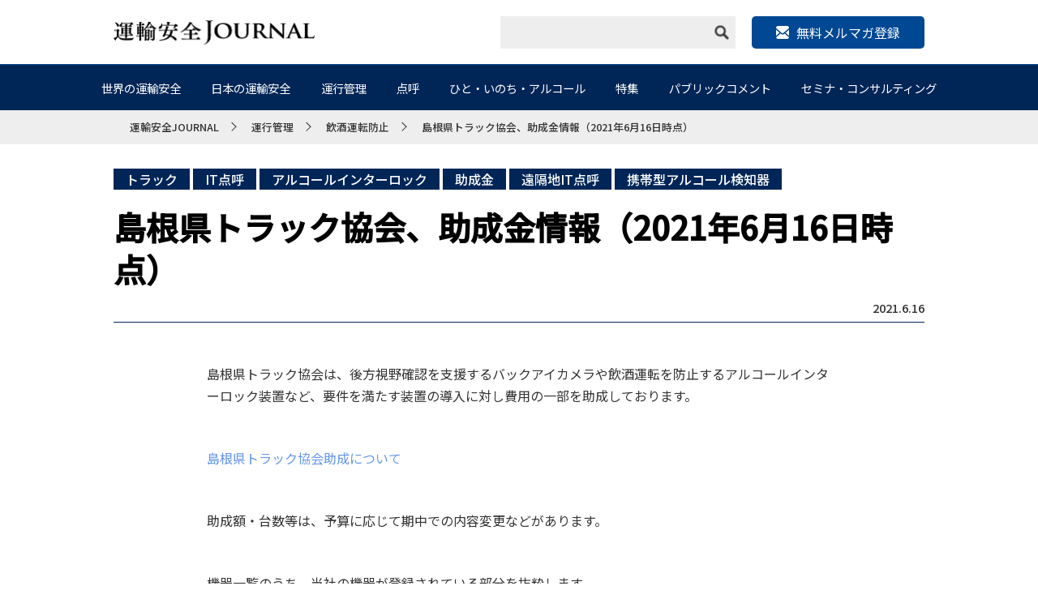

--- FILE ---
content_type: text/html; charset=UTF-8
request_url: https://transport-safety.jp/archives/6761
body_size: 67016
content:
<!DOCTYPE html>
<html lang="ja">
<head>
    <meta charset="utf-8">
    <meta http-equiv="X-UA-Compatible" content="IE=edge">
    <meta name="viewport" content="width=device-width, initial-scale=1.0">
    <meta name="format-detection" content="telephone=no">
    <meta name="google-site-verification" content="wWPTUW2Iv7YrS1ryFC3i8h8G0JVDLOicq_zSe8bKKkI" />
    
    <link href="https://fonts.googleapis.com/css?family=Noto+Sans+JP:100,300,400,500&amp;subset=japanese" rel="stylesheet">
    <link href="https://fonts.googleapis.com/css?family=Noto+Sans+KR:100,300,400,500&amp;subset=japanese" rel="stylesheet">
    <!-- webfont end -->
    <link rel="stylesheet" href="https://transport-safety.jp/wp-content/themes/transport-safety/css/base.css">
    <link rel="stylesheet" href="https://transport-safety.jp/wp-content/themes/transport-safety/css/style.css">
    <link rel="stylesheet" href="https://transport-safety.jp/wp-content/themes/transport-safety/css/style20251015.css">
    <link rel="stylesheet" href="https://transport-safety.jp/wp-content/themes/transport-safety/css/common.css">
    <link rel="stylesheet" href="https://transport-safety.jp/wp-content/themes/transport-safety/js/slick/slick.css">
    <link rel="stylesheet" type="text/css" href="https://transport-safety.jp/wp-content/themes/transport-safety/js/colorbox/colorbox.css">
    <!--202310ヘッダー改修用CSS-->
    <link rel="stylesheet" href="https://transport-safety.jp/wp-content/themes/transport-safety/css/202310.css">
    <!-- css end -->
    <script src="https://ajax.googleapis.com/ajax/libs/jquery/1.11.1/jquery.min.js"></script>
    <script src="https://transport-safety.jp/wp-content/themes/transport-safety/js/function.js"></script>
    <script src="https://transport-safety.jp/wp-content/themes/transport-safety/js/matchHeight/matchHeight.js"></script>
    <script src="https://transport-safety.jp/wp-content/themes/transport-safety/js/slick/slick.min.js"></script>
    <script src="https://transport-safety.jp/wp-content/themes/transport-safety/js/colorbox/colorbox.min.js"></script>
    <!-- js end -->
    <link rel="icon" href="https://transport-safety.jp/wp-content/themes/transport-safety/img/common/favicon.ico">
    <!-- favicon end -->
    <!-- Google Tag Manager -->
    <script>(function(w,d,s,l,i){w[l]=w[l]||[];w[l].push({'gtm.start':
    new Date().getTime(),event:'gtm.js'});var f=d.getElementsByTagName(s)[0],
    j=d.createElement(s),dl=l!='dataLayer'?'&l='+l:'';j.async=true;j.src=
    'https://www.googletagmanager.com/gtm.js?id='+i+dl;f.parentNode.insertBefore(j,f);
    })(window,document,'script','dataLayer','GTM-M6PG4C3');</script>
    <!-- End Google Tag Manager -->
    
		<!-- All in One SEO 4.8.0 - aioseo.com -->
		<title>島根県トラック協会、助成金情報（2021年6月16日時点） - 運輸安全JOURNAL</title>
	<meta name="description" content="島根県トラック協会は、後方視野確認を支援するバックアイカメラや飲酒運転を防止するアルコールインターロック装置な" />
	<meta name="robots" content="max-image-preview:large" />
	<meta name="author" content="m_chisaka"/>
	<link rel="canonical" href="https://transport-safety.jp/archives/6761" />
	<meta name="generator" content="All in One SEO (AIOSEO) 4.8.0" />
		<meta property="og:locale" content="ja_JP" />
		<meta property="og:site_name" content="運輸安全JOURNAL - 運輸業界と交通安全を愛するすべての者たちへお届けする業界紙" />
		<meta property="og:type" content="article" />
		<meta property="og:title" content="島根県トラック協会、助成金情報（2021年6月16日時点） - 運輸安全JOURNAL" />
		<meta property="og:description" content="島根県トラック協会は、後方視野確認を支援するバックアイカメラや飲酒運転を防止するアルコールインターロック装置な" />
		<meta property="og:url" content="https://transport-safety.jp/archives/6761" />
		<meta property="article:published_time" content="2021-06-16T06:16:19+00:00" />
		<meta property="article:modified_time" content="2021-07-29T05:25:37+00:00" />
		<meta name="twitter:card" content="summary" />
		<meta name="twitter:title" content="島根県トラック協会、助成金情報（2021年6月16日時点） - 運輸安全JOURNAL" />
		<meta name="twitter:description" content="島根県トラック協会は、後方視野確認を支援するバックアイカメラや飲酒運転を防止するアルコールインターロック装置な" />
		<script type="application/ld+json" class="aioseo-schema">
			{"@context":"https:\/\/schema.org","@graph":[{"@type":"BlogPosting","@id":"https:\/\/transport-safety.jp\/archives\/6761#blogposting","name":"\u5cf6\u6839\u770c\u30c8\u30e9\u30c3\u30af\u5354\u4f1a\u3001\u52a9\u6210\u91d1\u60c5\u5831\uff082021\u5e746\u670816\u65e5\u6642\u70b9\uff09 - \u904b\u8f38\u5b89\u5168JOURNAL","headline":"\u5cf6\u6839\u770c\u30c8\u30e9\u30c3\u30af\u5354\u4f1a\u3001\u52a9\u6210\u91d1\u60c5\u5831\uff082021\u5e746\u670816\u65e5\u6642\u70b9\uff09","author":{"@id":"https:\/\/transport-safety.jp\/archives\/author\/m_chisaka#author"},"publisher":{"@id":"https:\/\/transport-safety.jp\/#organization"},"image":{"@type":"ImageObject","url":"https:\/\/transport-safety.jp\/wp-content\/uploads\/2021\/06\/9c6af2a1f38a73031115505d8f08aad6-1.png","width":343,"height":267},"datePublished":"2021-06-16T15:16:19+09:00","dateModified":"2021-07-29T14:25:37+09:00","inLanguage":"ja","mainEntityOfPage":{"@id":"https:\/\/transport-safety.jp\/archives\/6761#webpage"},"isPartOf":{"@id":"https:\/\/transport-safety.jp\/archives\/6761#webpage"},"articleSection":"\u70b9\u547c, \u98f2\u9152\u904b\u8ee2\u9632\u6b62, \u904b\u884c\u7ba1\u7406, \u30a2\u30eb\u30b3\u30fc\u30eb\u30a4\u30f3\u30bf\u30fc\u30ed\u30c3\u30af, \u96fb\u8a71\u70b9\u547c, \u70b9\u547c\u3068\u30a2\u30eb\u30b3\u30fc\u30eb\u691c\u77e5\u5668, \u30c8\u30e9\u30c3\u30af, IT\u70b9\u547c, \u30a2\u30eb\u30b3\u30fc\u30eb\u30a4\u30f3\u30bf\u30fc\u30ed\u30c3\u30af, \u52a9\u6210\u91d1, \u9060\u9694\u5730IT\u70b9\u547c, \u643a\u5e2f\u578b\u30a2\u30eb\u30b3\u30fc\u30eb\u691c\u77e5\u5668, \u5cf6\u6839\u770c"},{"@type":"BreadcrumbList","@id":"https:\/\/transport-safety.jp\/archives\/6761#breadcrumblist","itemListElement":[{"@type":"ListItem","@id":"https:\/\/transport-safety.jp\/#listItem","position":1,"name":"\u5bb6"}]},{"@type":"Organization","@id":"https:\/\/transport-safety.jp\/#organization","name":"\u904b\u8f38\u5b89\u5168JOURNAL","description":"\u904b\u8f38\u696d\u754c\u3068\u4ea4\u901a\u5b89\u5168\u3092\u611b\u3059\u308b\u3059\u3079\u3066\u306e\u8005\u305f\u3061\u3078\u304a\u5c4a\u3051\u3059\u308b\u696d\u754c\u7d19","url":"https:\/\/transport-safety.jp\/"},{"@type":"Person","@id":"https:\/\/transport-safety.jp\/archives\/author\/m_chisaka#author","url":"https:\/\/transport-safety.jp\/archives\/author\/m_chisaka","name":"m_chisaka","image":{"@type":"ImageObject","@id":"https:\/\/transport-safety.jp\/archives\/6761#authorImage","url":"https:\/\/secure.gravatar.com\/avatar\/a5b4548b1e37418e9a885fc26c3ccc58?s=96&d=mm&r=g","width":96,"height":96,"caption":"m_chisaka"}},{"@type":"WebPage","@id":"https:\/\/transport-safety.jp\/archives\/6761#webpage","url":"https:\/\/transport-safety.jp\/archives\/6761","name":"\u5cf6\u6839\u770c\u30c8\u30e9\u30c3\u30af\u5354\u4f1a\u3001\u52a9\u6210\u91d1\u60c5\u5831\uff082021\u5e746\u670816\u65e5\u6642\u70b9\uff09 - \u904b\u8f38\u5b89\u5168JOURNAL","description":"\u5cf6\u6839\u770c\u30c8\u30e9\u30c3\u30af\u5354\u4f1a\u306f\u3001\u5f8c\u65b9\u8996\u91ce\u78ba\u8a8d\u3092\u652f\u63f4\u3059\u308b\u30d0\u30c3\u30af\u30a2\u30a4\u30ab\u30e1\u30e9\u3084\u98f2\u9152\u904b\u8ee2\u3092\u9632\u6b62\u3059\u308b\u30a2\u30eb\u30b3\u30fc\u30eb\u30a4\u30f3\u30bf\u30fc\u30ed\u30c3\u30af\u88c5\u7f6e\u306a","inLanguage":"ja","isPartOf":{"@id":"https:\/\/transport-safety.jp\/#website"},"breadcrumb":{"@id":"https:\/\/transport-safety.jp\/archives\/6761#breadcrumblist"},"author":{"@id":"https:\/\/transport-safety.jp\/archives\/author\/m_chisaka#author"},"creator":{"@id":"https:\/\/transport-safety.jp\/archives\/author\/m_chisaka#author"},"image":{"@type":"ImageObject","url":"https:\/\/transport-safety.jp\/wp-content\/uploads\/2021\/06\/9c6af2a1f38a73031115505d8f08aad6-1.png","@id":"https:\/\/transport-safety.jp\/archives\/6761\/#mainImage","width":343,"height":267},"primaryImageOfPage":{"@id":"https:\/\/transport-safety.jp\/archives\/6761#mainImage"},"datePublished":"2021-06-16T15:16:19+09:00","dateModified":"2021-07-29T14:25:37+09:00"},{"@type":"WebSite","@id":"https:\/\/transport-safety.jp\/#website","url":"https:\/\/transport-safety.jp\/","name":"\u904b\u8f38\u5b89\u5168JOURNAL","description":"\u904b\u8f38\u696d\u754c\u3068\u4ea4\u901a\u5b89\u5168\u3092\u611b\u3059\u308b\u3059\u3079\u3066\u306e\u8005\u305f\u3061\u3078\u304a\u5c4a\u3051\u3059\u308b\u696d\u754c\u7d19","inLanguage":"ja","publisher":{"@id":"https:\/\/transport-safety.jp\/#organization"}}]}
		</script>
		<!-- All in One SEO -->

<script type="text/javascript">
window._wpemojiSettings = {"baseUrl":"https:\/\/s.w.org\/images\/core\/emoji\/14.0.0\/72x72\/","ext":".png","svgUrl":"https:\/\/s.w.org\/images\/core\/emoji\/14.0.0\/svg\/","svgExt":".svg","source":{"concatemoji":"https:\/\/transport-safety.jp\/wp-includes\/js\/wp-emoji-release.min.js?ver=6.2.5"}};
/*! This file is auto-generated */
!function(e,a,t){var n,r,o,i=a.createElement("canvas"),p=i.getContext&&i.getContext("2d");function s(e,t){p.clearRect(0,0,i.width,i.height),p.fillText(e,0,0);e=i.toDataURL();return p.clearRect(0,0,i.width,i.height),p.fillText(t,0,0),e===i.toDataURL()}function c(e){var t=a.createElement("script");t.src=e,t.defer=t.type="text/javascript",a.getElementsByTagName("head")[0].appendChild(t)}for(o=Array("flag","emoji"),t.supports={everything:!0,everythingExceptFlag:!0},r=0;r<o.length;r++)t.supports[o[r]]=function(e){if(p&&p.fillText)switch(p.textBaseline="top",p.font="600 32px Arial",e){case"flag":return s("\ud83c\udff3\ufe0f\u200d\u26a7\ufe0f","\ud83c\udff3\ufe0f\u200b\u26a7\ufe0f")?!1:!s("\ud83c\uddfa\ud83c\uddf3","\ud83c\uddfa\u200b\ud83c\uddf3")&&!s("\ud83c\udff4\udb40\udc67\udb40\udc62\udb40\udc65\udb40\udc6e\udb40\udc67\udb40\udc7f","\ud83c\udff4\u200b\udb40\udc67\u200b\udb40\udc62\u200b\udb40\udc65\u200b\udb40\udc6e\u200b\udb40\udc67\u200b\udb40\udc7f");case"emoji":return!s("\ud83e\udef1\ud83c\udffb\u200d\ud83e\udef2\ud83c\udfff","\ud83e\udef1\ud83c\udffb\u200b\ud83e\udef2\ud83c\udfff")}return!1}(o[r]),t.supports.everything=t.supports.everything&&t.supports[o[r]],"flag"!==o[r]&&(t.supports.everythingExceptFlag=t.supports.everythingExceptFlag&&t.supports[o[r]]);t.supports.everythingExceptFlag=t.supports.everythingExceptFlag&&!t.supports.flag,t.DOMReady=!1,t.readyCallback=function(){t.DOMReady=!0},t.supports.everything||(n=function(){t.readyCallback()},a.addEventListener?(a.addEventListener("DOMContentLoaded",n,!1),e.addEventListener("load",n,!1)):(e.attachEvent("onload",n),a.attachEvent("onreadystatechange",function(){"complete"===a.readyState&&t.readyCallback()})),(e=t.source||{}).concatemoji?c(e.concatemoji):e.wpemoji&&e.twemoji&&(c(e.twemoji),c(e.wpemoji)))}(window,document,window._wpemojiSettings);
</script>
<style type="text/css">
img.wp-smiley,
img.emoji {
	display: inline !important;
	border: none !important;
	box-shadow: none !important;
	height: 1em !important;
	width: 1em !important;
	margin: 0 0.07em !important;
	vertical-align: -0.1em !important;
	background: none !important;
	padding: 0 !important;
}
</style>
	<link rel='stylesheet' id='wp-block-library-css' href='https://transport-safety.jp/wp-includes/css/dist/block-library/style.min.css?ver=6.2.5' type='text/css' media='all' />
<link rel='stylesheet' id='classic-theme-styles-css' href='https://transport-safety.jp/wp-includes/css/classic-themes.min.css?ver=6.2.5' type='text/css' media='all' />
<style id='global-styles-inline-css' type='text/css'>
body{--wp--preset--color--black: #000000;--wp--preset--color--cyan-bluish-gray: #abb8c3;--wp--preset--color--white: #ffffff;--wp--preset--color--pale-pink: #f78da7;--wp--preset--color--vivid-red: #cf2e2e;--wp--preset--color--luminous-vivid-orange: #ff6900;--wp--preset--color--luminous-vivid-amber: #fcb900;--wp--preset--color--light-green-cyan: #7bdcb5;--wp--preset--color--vivid-green-cyan: #00d084;--wp--preset--color--pale-cyan-blue: #8ed1fc;--wp--preset--color--vivid-cyan-blue: #0693e3;--wp--preset--color--vivid-purple: #9b51e0;--wp--preset--gradient--vivid-cyan-blue-to-vivid-purple: linear-gradient(135deg,rgba(6,147,227,1) 0%,rgb(155,81,224) 100%);--wp--preset--gradient--light-green-cyan-to-vivid-green-cyan: linear-gradient(135deg,rgb(122,220,180) 0%,rgb(0,208,130) 100%);--wp--preset--gradient--luminous-vivid-amber-to-luminous-vivid-orange: linear-gradient(135deg,rgba(252,185,0,1) 0%,rgba(255,105,0,1) 100%);--wp--preset--gradient--luminous-vivid-orange-to-vivid-red: linear-gradient(135deg,rgba(255,105,0,1) 0%,rgb(207,46,46) 100%);--wp--preset--gradient--very-light-gray-to-cyan-bluish-gray: linear-gradient(135deg,rgb(238,238,238) 0%,rgb(169,184,195) 100%);--wp--preset--gradient--cool-to-warm-spectrum: linear-gradient(135deg,rgb(74,234,220) 0%,rgb(151,120,209) 20%,rgb(207,42,186) 40%,rgb(238,44,130) 60%,rgb(251,105,98) 80%,rgb(254,248,76) 100%);--wp--preset--gradient--blush-light-purple: linear-gradient(135deg,rgb(255,206,236) 0%,rgb(152,150,240) 100%);--wp--preset--gradient--blush-bordeaux: linear-gradient(135deg,rgb(254,205,165) 0%,rgb(254,45,45) 50%,rgb(107,0,62) 100%);--wp--preset--gradient--luminous-dusk: linear-gradient(135deg,rgb(255,203,112) 0%,rgb(199,81,192) 50%,rgb(65,88,208) 100%);--wp--preset--gradient--pale-ocean: linear-gradient(135deg,rgb(255,245,203) 0%,rgb(182,227,212) 50%,rgb(51,167,181) 100%);--wp--preset--gradient--electric-grass: linear-gradient(135deg,rgb(202,248,128) 0%,rgb(113,206,126) 100%);--wp--preset--gradient--midnight: linear-gradient(135deg,rgb(2,3,129) 0%,rgb(40,116,252) 100%);--wp--preset--duotone--dark-grayscale: url('#wp-duotone-dark-grayscale');--wp--preset--duotone--grayscale: url('#wp-duotone-grayscale');--wp--preset--duotone--purple-yellow: url('#wp-duotone-purple-yellow');--wp--preset--duotone--blue-red: url('#wp-duotone-blue-red');--wp--preset--duotone--midnight: url('#wp-duotone-midnight');--wp--preset--duotone--magenta-yellow: url('#wp-duotone-magenta-yellow');--wp--preset--duotone--purple-green: url('#wp-duotone-purple-green');--wp--preset--duotone--blue-orange: url('#wp-duotone-blue-orange');--wp--preset--font-size--small: 13px;--wp--preset--font-size--medium: 20px;--wp--preset--font-size--large: 36px;--wp--preset--font-size--x-large: 42px;--wp--preset--spacing--20: 0.44rem;--wp--preset--spacing--30: 0.67rem;--wp--preset--spacing--40: 1rem;--wp--preset--spacing--50: 1.5rem;--wp--preset--spacing--60: 2.25rem;--wp--preset--spacing--70: 3.38rem;--wp--preset--spacing--80: 5.06rem;--wp--preset--shadow--natural: 6px 6px 9px rgba(0, 0, 0, 0.2);--wp--preset--shadow--deep: 12px 12px 50px rgba(0, 0, 0, 0.4);--wp--preset--shadow--sharp: 6px 6px 0px rgba(0, 0, 0, 0.2);--wp--preset--shadow--outlined: 6px 6px 0px -3px rgba(255, 255, 255, 1), 6px 6px rgba(0, 0, 0, 1);--wp--preset--shadow--crisp: 6px 6px 0px rgba(0, 0, 0, 1);}:where(.is-layout-flex){gap: 0.5em;}body .is-layout-flow > .alignleft{float: left;margin-inline-start: 0;margin-inline-end: 2em;}body .is-layout-flow > .alignright{float: right;margin-inline-start: 2em;margin-inline-end: 0;}body .is-layout-flow > .aligncenter{margin-left: auto !important;margin-right: auto !important;}body .is-layout-constrained > .alignleft{float: left;margin-inline-start: 0;margin-inline-end: 2em;}body .is-layout-constrained > .alignright{float: right;margin-inline-start: 2em;margin-inline-end: 0;}body .is-layout-constrained > .aligncenter{margin-left: auto !important;margin-right: auto !important;}body .is-layout-constrained > :where(:not(.alignleft):not(.alignright):not(.alignfull)){max-width: var(--wp--style--global--content-size);margin-left: auto !important;margin-right: auto !important;}body .is-layout-constrained > .alignwide{max-width: var(--wp--style--global--wide-size);}body .is-layout-flex{display: flex;}body .is-layout-flex{flex-wrap: wrap;align-items: center;}body .is-layout-flex > *{margin: 0;}:where(.wp-block-columns.is-layout-flex){gap: 2em;}.has-black-color{color: var(--wp--preset--color--black) !important;}.has-cyan-bluish-gray-color{color: var(--wp--preset--color--cyan-bluish-gray) !important;}.has-white-color{color: var(--wp--preset--color--white) !important;}.has-pale-pink-color{color: var(--wp--preset--color--pale-pink) !important;}.has-vivid-red-color{color: var(--wp--preset--color--vivid-red) !important;}.has-luminous-vivid-orange-color{color: var(--wp--preset--color--luminous-vivid-orange) !important;}.has-luminous-vivid-amber-color{color: var(--wp--preset--color--luminous-vivid-amber) !important;}.has-light-green-cyan-color{color: var(--wp--preset--color--light-green-cyan) !important;}.has-vivid-green-cyan-color{color: var(--wp--preset--color--vivid-green-cyan) !important;}.has-pale-cyan-blue-color{color: var(--wp--preset--color--pale-cyan-blue) !important;}.has-vivid-cyan-blue-color{color: var(--wp--preset--color--vivid-cyan-blue) !important;}.has-vivid-purple-color{color: var(--wp--preset--color--vivid-purple) !important;}.has-black-background-color{background-color: var(--wp--preset--color--black) !important;}.has-cyan-bluish-gray-background-color{background-color: var(--wp--preset--color--cyan-bluish-gray) !important;}.has-white-background-color{background-color: var(--wp--preset--color--white) !important;}.has-pale-pink-background-color{background-color: var(--wp--preset--color--pale-pink) !important;}.has-vivid-red-background-color{background-color: var(--wp--preset--color--vivid-red) !important;}.has-luminous-vivid-orange-background-color{background-color: var(--wp--preset--color--luminous-vivid-orange) !important;}.has-luminous-vivid-amber-background-color{background-color: var(--wp--preset--color--luminous-vivid-amber) !important;}.has-light-green-cyan-background-color{background-color: var(--wp--preset--color--light-green-cyan) !important;}.has-vivid-green-cyan-background-color{background-color: var(--wp--preset--color--vivid-green-cyan) !important;}.has-pale-cyan-blue-background-color{background-color: var(--wp--preset--color--pale-cyan-blue) !important;}.has-vivid-cyan-blue-background-color{background-color: var(--wp--preset--color--vivid-cyan-blue) !important;}.has-vivid-purple-background-color{background-color: var(--wp--preset--color--vivid-purple) !important;}.has-black-border-color{border-color: var(--wp--preset--color--black) !important;}.has-cyan-bluish-gray-border-color{border-color: var(--wp--preset--color--cyan-bluish-gray) !important;}.has-white-border-color{border-color: var(--wp--preset--color--white) !important;}.has-pale-pink-border-color{border-color: var(--wp--preset--color--pale-pink) !important;}.has-vivid-red-border-color{border-color: var(--wp--preset--color--vivid-red) !important;}.has-luminous-vivid-orange-border-color{border-color: var(--wp--preset--color--luminous-vivid-orange) !important;}.has-luminous-vivid-amber-border-color{border-color: var(--wp--preset--color--luminous-vivid-amber) !important;}.has-light-green-cyan-border-color{border-color: var(--wp--preset--color--light-green-cyan) !important;}.has-vivid-green-cyan-border-color{border-color: var(--wp--preset--color--vivid-green-cyan) !important;}.has-pale-cyan-blue-border-color{border-color: var(--wp--preset--color--pale-cyan-blue) !important;}.has-vivid-cyan-blue-border-color{border-color: var(--wp--preset--color--vivid-cyan-blue) !important;}.has-vivid-purple-border-color{border-color: var(--wp--preset--color--vivid-purple) !important;}.has-vivid-cyan-blue-to-vivid-purple-gradient-background{background: var(--wp--preset--gradient--vivid-cyan-blue-to-vivid-purple) !important;}.has-light-green-cyan-to-vivid-green-cyan-gradient-background{background: var(--wp--preset--gradient--light-green-cyan-to-vivid-green-cyan) !important;}.has-luminous-vivid-amber-to-luminous-vivid-orange-gradient-background{background: var(--wp--preset--gradient--luminous-vivid-amber-to-luminous-vivid-orange) !important;}.has-luminous-vivid-orange-to-vivid-red-gradient-background{background: var(--wp--preset--gradient--luminous-vivid-orange-to-vivid-red) !important;}.has-very-light-gray-to-cyan-bluish-gray-gradient-background{background: var(--wp--preset--gradient--very-light-gray-to-cyan-bluish-gray) !important;}.has-cool-to-warm-spectrum-gradient-background{background: var(--wp--preset--gradient--cool-to-warm-spectrum) !important;}.has-blush-light-purple-gradient-background{background: var(--wp--preset--gradient--blush-light-purple) !important;}.has-blush-bordeaux-gradient-background{background: var(--wp--preset--gradient--blush-bordeaux) !important;}.has-luminous-dusk-gradient-background{background: var(--wp--preset--gradient--luminous-dusk) !important;}.has-pale-ocean-gradient-background{background: var(--wp--preset--gradient--pale-ocean) !important;}.has-electric-grass-gradient-background{background: var(--wp--preset--gradient--electric-grass) !important;}.has-midnight-gradient-background{background: var(--wp--preset--gradient--midnight) !important;}.has-small-font-size{font-size: var(--wp--preset--font-size--small) !important;}.has-medium-font-size{font-size: var(--wp--preset--font-size--medium) !important;}.has-large-font-size{font-size: var(--wp--preset--font-size--large) !important;}.has-x-large-font-size{font-size: var(--wp--preset--font-size--x-large) !important;}
.wp-block-navigation a:where(:not(.wp-element-button)){color: inherit;}
:where(.wp-block-columns.is-layout-flex){gap: 2em;}
.wp-block-pullquote{font-size: 1.5em;line-height: 1.6;}
</style>
<link rel="https://api.w.org/" href="https://transport-safety.jp/wp-json/" /><link rel="alternate" type="application/json" href="https://transport-safety.jp/wp-json/wp/v2/posts/6761" /><link rel="EditURI" type="application/rsd+xml" title="RSD" href="https://transport-safety.jp/xmlrpc.php?rsd" />
<link rel="wlwmanifest" type="application/wlwmanifest+xml" href="https://transport-safety.jp/wp-includes/wlwmanifest.xml" />
<link rel='shortlink' href='https://transport-safety.jp/?p=6761' />
<link rel="alternate" type="application/json+oembed" href="https://transport-safety.jp/wp-json/oembed/1.0/embed?url=https%3A%2F%2Ftransport-safety.jp%2Farchives%2F6761" />
<link rel="alternate" type="text/xml+oembed" href="https://transport-safety.jp/wp-json/oembed/1.0/embed?url=https%3A%2F%2Ftransport-safety.jp%2Farchives%2F6761&#038;format=xml" />
</head>

<body>
    <!-- Google Tag Manager (noscript) -->
    <noscript><iframe src="https://www.googletagmanager.com/ns.html?id=GTM-M6PG4C3"
    height="0" width="0" style="display:none;visibility:hidden"></iframe></noscript>
    <!-- End Google Tag Manager (noscript) -->
    <div id="wrapper">
        <header id="header">
            <div class="inner">
                <h1 class="logo"><a href="/"><img src="https://transport-safety.jp/wp-content/themes/transport-safety/img/common/header_logo.png" alt="運輸安全JOURNAL"></a></h1>
                <div class="right">
                    <div class="search pc">
                        <form role="search" method="get" id="searchform" name="searchform_pc" class="navbar-form navbar-right" action="https://transport-safety.jp">
                            <input type="text" class="search_box" name="s" id="s" required>
                            <div class="sample3Button" onclick="goSearch()">
                                <img src="https://transport-safety.jp/wp-content/themes/transport-safety/img/common/icon_search.png" alt="image" class="icon_search">
                            </div>
                            <input type="submit" value="" style="display: none;" name="submitBtn">
                        </form>
                    </div>

                    <!--202310ヘッダー改修用-->
                    <div class="header_mail">
                        <p class="header_mail_btn"><a target="_blank" href="https://tokai-denshi.satori.site/record?_gl=1*qjixxw*_ga*MTY3MDE0MzA2OS4xNjc1OTkwNTc4*_ga_6M0CDTKZRM*MTY5NTk4MjM5My45LjEuMTY5NTk4MjQwOC40NS4wLjA."><span>無料メルマガ登録</span></a></p>
                    </div>
                    <!--//202310ヘッダー改修用-->
<!--
                    <ul class="sns pc">
                        <li>
                            <a href=""><img src="https://transport-safety.jp/wp-content/themes/transport-safety/img/common/icon_tw.png" alt="twitter"></a>
                        </li>
                        <li>
                            <a href=""><img src="https://transport-safety.jp/wp-content/themes/transport-safety/img/common/icon_fb.png" alt="twitter"></a>
                        </li>
                        <li>
                            <a href=""><img src="https://transport-safety.jp/wp-content/themes/transport-safety/img/common/icon_ig.png" alt="twitter"></a>
                        </li>
                    </ul>
1-->
                </div>
            </div>
        </header>
        <!-- header end -->

        <div id="nav_pc" class="pc">
            <nav>
                <div class="inner">
                    <ul class="dropdwn">
                        <li>
                            <a href="https://transport-safety.jp/world-transport-safety/">世界の運輸安全</a>
                            <ul class="dropdwn_menu">
                                <li><a href="https://transport-safety.jp/archives/category/world-transport-safety/world/">世界</a></li>
                                <li><a href="https://transport-safety.jp/archives/category/world-transport-safety/us-canada/">アメリカ/カナダ</a></li>
                                <li><a href="https://transport-safety.jp/archives/category/world-transport-safety/eu-russia/">EU/ロシア</a></li>
                                <li><a href="https://transport-safety.jp/archives/category/world-transport-safety/asia/">アジア</a></li>
                                <li><a href="https://transport-safety.jp/archives/category/world-transport-safety/australia/">オーストラリア</a></li>
                                <li><a href="https://transport-safety.jp/archives/category/world-transport-safety/latin-america/">中南米</a></li>
                                <li><a href="https://transport-safety.jp/archives/category/world-transport-safety/africa/">アフリカ</a></li>
                                <li><a href="https://transport-safety.jp/archives/category/world-transport-safety/other/">その他</a></li>
                            </ul>
                        </li>
                        <li>
                            <a href="https://transport-safety.jp/japanese-transportation-safety/">日本の運輸安全</a>
                            <ul class="dropdwn_menu">
                                <li><a href="https://transport-safety.jp/archives/category/japanese-transportation-safety/bus-taxi-truck/">バス/タクシー/トラック</a></li>
                                <li><a href="https://transport-safety.jp/archives/category/japanese-transportation-safety/rail-transportation/">鉄道輸送</a></li>
                                <li><a href="https://transport-safety.jp/archives/category/japanese-transportation-safety/marine-transport/">海上輸送</a></li>
                                <li><a href="https://transport-safety.jp/archives/category/japanese-transportation-safety/air-transportation/">航空輸送</a></li>
                                <li><a href="https://transport-safety.jp/archives/category/japanese-transportation-safety/general-companies/">一般企業</a></li>
                            </ul>
                        </li>
                        <li>
                            <a href="https://transport-safety.jp/operation-management/">運行管理</a>
                            <ul class="dropdwn_menu">
                                <li><a href="https://transport-safety.jp/archives/category/operation-management/preventing-overwork-driving/">過労運転防止</a></li>
                                <li><a href="https://transport-safety.jp/archives/category/operation-management/prevention-of-drunk-driving/">飲酒運転防止</a></li>
                                <li><a href="https://transport-safety.jp/archives/category/operation-management/prevention-of-health-related-accidents/">健康起因事故防止</a></li>
                                <li><a href="https://transport-safety.jp/archives/category/operation-management/roll-call-management/">点呼管理</a></li>
                                <li><a href="https://transport-safety.jp/archives/category/operation-management/crew-ledger-management/">乗務員台帳管理</a></li>
                                <li><a href="https://transport-safety.jp/archives/category/operation-management/driver-education/">運転者教育</a></li>
                                <li><a href="https://transport-safety.jp/archives/category/operation-management/vehicle-management/">車両管理</a></li>
                            </ul>
                        </li>
                        <li>
                            <a href="/roll-call/">点呼</a>
                            <ul class="dropdwn_menu">
                                <li><a href="https://transport-safety.jp/archives/category/roll_call/face-to-face-call/">対面点呼</a></li>
                                <li><a href="https://transport-safety.jp/archives/category/roll_call/telephone-roll-call/">電話点呼</a></li>
                                <li><a href="https://transport-safety.jp/archives/category/roll_call/it-roll-call/">IT点呼</a></li>
                                <li><a href="https://transport-safety.jp/archives/category/roll_call/joint-roll-call/">共同点呼</a></li>
                                <li><a href="https://transport-safety.jp/archives/category/roll_call/roll-call-and-alcohol-detector/">点呼とアルコール検知器</a></li>
                            </ul>
                        </li>
                        <li>
                            <a href="/people-life-alcohol/">ひと・いのち・アルコール</a>
                            <ul class="dropdwn_menu">
                                <li><a href="https://transport-safety.jp/archives/category/people-life-alcohol/drunk-driving-fact-sheet/">飲酒運転Fact sheet</a></li>
                                <li><a href="https://transport-safety.jp/archives/category/people-life-alcohol/ordinance-to-prevent-drunk-driving/">飲酒運転防止条例</a></li>
                                <li><a href="https://transport-safety.jp/archives/category/people-life-alcohol/alcohol-interlock/">アルコールインターロック</a></li>
                                <li><a href="https://transport-safety.jp/archives/category/people-life-alcohol/alcohol-problems/">アルコール問題</a></li>
                            </ul>
                        </li>
                        <li>
                            <a href="/feature/">特集</a>
                            <ul class="dropdwn_menu">
                                <li><a href="https://transport-safety.jp/archives/category/feature/self-driving/">自動運転</a></li>
                                <li><a href="https://transport-safety.jp/archives/category/feature/digital-operation-management/">デジタル運行管理</a></li>
                                <li><a href="https://transport-safety.jp/archives/category/feature/robot-roll-call/">ロボット点呼</a></li>
                                <li><a href="https://transport-safety.jp/archives/category/feature/new-coronavirus/">新型コロナウィルス</a></li>
                                <li><a href="https://transport-safety.jp/archives/category/feature/ride-share">ライドシェア・自家用有償運送事業</a></li>
                                <li><a href="https://transport-safety.jp/ts_ai_lab">運輸安全AIラボ</a></li>
                            </ul>
                        </li>
                        <li>
                            <a href="/public-comment/">パブリックコメント</a>
                            <ul class="dropdwn_menu">
                                <li><a href="https://transport-safety.jp/archives/category/public-comment/what-is-public-comment/">運輸安全系パブリックコメント</a></li>
                                <li><a href="https://transport-safety.jp/archives/category/public-comment/accident-statistics/">事故統計</a></li>
                                <li><a href="https://transport-safety.jp/archives/category/public-comment/administrative-disposition/">行政処分</a></li>
                                <li><a href="https://transport-safety.jp/archives/category/public-comment/audit-analysis/">監査分析</a></li>
                            </ul>
                        </li>
                        <li>
                            <a href="/seminar-consulting/">セミナ・コンサルティング</a>
                            <ul class="dropdwn_menu">
                                <li><a href="https://transport-safety.jp/archives/category/seminar-consulting/drinking-education/">飲酒教育</a></li>
                                <li><a href="https://transport-safety.jp/archives/category/seminar-consulting/drug-education/">薬物教育</a></li>
                                <li><a href="https://transport-safety.jp/archives/category/seminar-consulting/roll-call-seminar/">点呼セミナー</a></li>
                                <li><a href="https://transport-safety.jp/archives/category/seminar-consulting/safety-consulting/">安全コンサルティング</a></li>
                            </ul>
                        </li>
                    </ul>
                </div>
            </nav>
        </div>
        <!-- nav sp end -->

        <div id="nav_sp" class="sp">
            <div id="btn_nav"><span></span><span></span><span></span></div>
            <nav>
                <ul class="main_nav">
                    <li>
                        <p class="aco_btn">世界の運輸安全</p>
                        <ul class="aco_box">
                            <li><a href="https://transport-safety.jp/world-transport-safety/">カテゴリーTOP</a></li>
                            <li><a href="https://transport-safety.jp/archives/category/world-transport-safety/world/">世界</a></li>
                            <li><a href="https://transport-safety.jp/archives/category/world-transport-safety/us-canada/">アメリカ/カナダ</a></li>
                            <li><a href="https://transport-safety.jp/archives/category/world-transport-safety/eu-russia/">EU/ロシア</a></li>
                            <li><a href="https://transport-safety.jp/archives/category/world-transport-safety/asia/">アジア</a></li>
                            <li><a href="https://transport-safety.jp/archives/category/world-transport-safety/australia/">オーストラリア</a></li>
                            <li><a href="https://transport-safety.jp/archives/category/world-transport-safety/latin-america/">中南米</a></li>
                            <li><a href="https://transport-safety.jp/archives/category/world-transport-safety/africa/">アフリカ</a></li>
                            <li><a href="https://transport-safety.jp/archives/category/world-transport-safety/other/">その他</a></li>
                        </ul>
                    </li>
                    <li>
                        <p class="aco_btn">日本の運輸安全</p>
                        <ul class="aco_box">
                            <li><a href="https://transport-safety.jp/japanese-transportation-safety/">カテゴリーTOP</a></li>
                            <li><a href="https://transport-safety.jp/archives/category/japanese-transportation-safety/bus-taxi-truck/">バス/タクシー/トラック</a></li>
                            <li><a href="https://transport-safety.jp/archives/category/japanese-transportation-safety/rail-transportation/">鉄道輸送</a></li>
                            <li><a href="https://transport-safety.jp/archives/category/japanese-transportation-safety/marine-transport/">海上輸送</a></li>
                            <li><a href="https://transport-safety.jp/archives/category/japanese-transportation-safety/air-transportation/">航空輸送</a></li>
                            <li><a href="https://transport-safety.jp/archives/category/japanese-transportation-safety/general-companies/">一般企業</a></li>
                        </ul>
                    </li>
                    <li>
                        <p class="aco_btn">運行管理</p>
                        <ul class="aco_box">
                            <li><a href="https://transport-safety.jp/operation-management/">カテゴリーTOP</a></li>
                            <li><a href="https://transport-safety.jp/archives/category/operation-management/preventing-overwork-driving/">過労運転防止</a></li>
                            <li><a href="https://transport-safety.jp/archives/category/operation-management/prevention-of-drunk-driving/">飲酒運転防止</a></li>
                            <li><a href="https://transport-safety.jp/archives/category/operation-management/prevention-of-health-related-accidents/">健康起因事故防止</a></li>
                            <li><a href="https://transport-safety.jp/archives/category/operation-management/roll-call-management/">点呼管理</a></li>
                            <li><a href="https://transport-safety.jp/archives/category/operation-management/crew-ledger-management/">乗務員台帳管理</a></li>
                            <li><a href="https://transport-safety.jp/archives/category/operation-management/driver-education/">運転者教育</a></li>
                            <li><a href="https://transport-safety.jp/archives/category/operation-management/vehicle-management/">車両管理</a></li>
                        </ul>
                    </li>
                    <li>
                        <p class="aco_btn">点呼</p>
                        <ul class="aco_box">
                            <li><a href="https://transport-safety.jp/roll-call/">カテゴリーTOP</a></li>
                            <li><a href="https://transport-safety.jp/archives/category/roll_call/face-to-face-call/">対面点呼</a></li>
                            <li><a href="https://transport-safety.jp/archives/category/roll_call/telephone-roll-call/">電話点呼</a></li>
                            <li><a href="https://transport-safety.jp/archives/category/roll_call/it-roll-call/">IT点呼</a></li>
                            <li><a href="https://transport-safety.jp/archives/category/roll_call/joint-roll-call/">共同点呼</a></li>
                            <li><a href="https://transport-safety.jp/archives/category/roll_call/roll-call-and-alcohol-detector/">点呼とアルコール検知器</a></li>
                        </ul>
                    </li>
                    <li>
                        <p class="aco_btn">ひと・いのち・アルコール</p>
                        <ul class="aco_box">
                            <li><a href="https://transport-safety.jp/people-life-alcohol/">カテゴリーTOP</a></li>
                            <li><a href="https://transport-safety.jp/archives/category/people-life-alcohol/drunk-driving-fact-sheet/">飲酒運転Fact sheet</a></li>
                            <li><a href="https://transport-safety.jp/archives/category/people-life-alcohol/ordinance-to-prevent-drunk-driving/">飲酒運転防止条例</a></li>
                            <li><a href="https://transport-safety.jp/archives/category/people-life-alcohol/alcohol-interlock/">アルコールインターロック</a></li>
                            <li><a href="https://transport-safety.jp/archives/category/people-life-alcohol/alcohol-problems/">アルコール問題</a></li>
                        </ul>
                    </li>
                    <li>
                        <p class="aco_btn">特集</p>
                        <ul class="aco_box">
                            <li><a href="https://transport-safety.jp/feature/">カテゴリーTOP</a></li>
                            <li><a href="https://transport-safety.jp/archives/category/feature/self-driving/">自動運転</a></li>
                            <li><a href="https://transport-safety.jp/archives/category/feature/digital-operation-management/">デジタル運行管理</a></li>
                            <li><a href="https://transport-safety.jp/archives/category/feature/robot-roll-call/">ロボット点呼</a></li>
                            <li><a href="https://transport-safety.jp/archives/category/feature/new-coronavirus/">新型コロナウィルス</a></li>
                            <li><a href="https://transport-safety.jp/archives/category/feature/ride-share">ライドシェア・自家用有償運送事業</a></li>
                            <li><a href="https://transport-safety.jp/ts_ai_lab">運輸安全AIラボ</a></li>
                        </ul>
                    </li>
                    <li>
                        <p class="aco_btn">パブリックコメント</p>
                        <ul class="aco_box">
                            <li><a href="https://transport-safety.jp/public-comment/">カテゴリーTOP</a></li>
                            <li><a href="https://transport-safety.jp/archives/category/public-comment/what-is-public-comment/">運輸安全系パブリックコメント</a></li>
                            <li><a href="https://transport-safety.jp/archives/category/public-comment/accident-statistics/">事故統計</a></li>
                            <li><a href="https://transport-safety.jp/archives/category/public-comment/administrative-disposition/">行政処分</a></li>
                            <li><a href="https://transport-safety.jp/archives/category/public-comment/audit-analysis/">監査分析</a></li>
                        </ul>
                    </li>
                    <li>
                        <p class="aco_btn">セミナ・コンサルティング</p>
                        <ul class="aco_box">
                            <li><a href="https://transport-safety.jp/seminar-consulting/">カテゴリーTOP</a></li>
                            <li><a href="https://transport-safety.jp/archives/category/seminar-consulting/drinking-education/">飲酒教育</a></li>
                            <li><a href="https://transport-safety.jp/archives/category/seminar-consulting/drug-education/">薬物教育</a></li>
                            <li><a href="https://transport-safety.jp/archives/category/seminar-consulting/roll-call-seminar/">点呼セミナー</a></li>
                            <li><a href="https://transport-safety.jp/archives/category/seminar-consulting/safety-consulting/">安全コンサルティング</a></li>
                        </ul>
                    </li>
                </ul>
                <div class="search sp">
                    <form role="search" method="get" id="searchformSp" name="searchform_sp" class="navbar-form navbar-right" action="https://transport-safety.jp">
                        <input type="text" class="search_box" name="s" id="s" required>
                        <div class="sample3Button" onclick="goSearch2()">
                            <img src="https://transport-safety.jp/wp-content/themes/transport-safety/img/common/icon_search.png" alt="image" class="icon_search">
                        </div>
                        <input type="submit" value="" style="display: none;" name="submitBtn2">
                    </form>
                </div>
                <!--<ul class="sns sp">
                    <li>
                        <a href=""><img src="https://transport-safety.jp/wp-content/themes/transport-safety/img/common/icon_tw.png" alt="twitter"></a>
                    </li>
                    <li>
                        <a href=""><img src="https://transport-safety.jp/wp-content/themes/transport-safety/img/common/icon_fb.png" alt="twitter"></a>
                    </li>
                    <li>
                        <a href=""><img src="https://transport-safety.jp/wp-content/themes/transport-safety/img/common/icon_ig.png" alt="twitter"></a>
                    </li>
                </ul>-->
            </nav>
        </div>
        <!-- nav sp end -->


                <div class="breadcrumb">
            <ul>
            <!-- Breadcrumb NavXT 7.2.0 -->
<li><a property="item" typeof="WebPage" title="Go to 運輸安全JOURNAL." href="https://transport-safety.jp" class="home" ><span property="name">運輸安全JOURNAL</span></a><meta property="position" content="1"></li><li><a property="item" typeof="WebPage" title="Go to the 運行管理 category archives." href="https://transport-safety.jp/archives/category/operation-management" class="taxonomy category" ><span property="name">運行管理</span></a><meta property="position" content="2"></li><li><a property="item" typeof="WebPage" title="Go to the 飲酒運転防止 category archives." href="https://transport-safety.jp/archives/category/operation-management/prevention-of-drunk-driving" class="taxonomy category" ><span property="name">飲酒運転防止</span></a><meta property="position" content="3"></li><li><span property="name" class="post post-post current-item">島根県トラック協会、助成金情報（2021年6月16日時点）</span><meta property="url" content="https://transport-safety.jp/archives/6761"><meta property="position" content="4"></li>            </ul>
        </div>
                <!-- breadcrumb end -->

<main id="detail01" class="article_detail">
	<article>
            <section id="area01" class="area">
            <div class="inner">
                <div class="ttl_box">
                    <p class="cat"><a href="/archives/tag/%e3%83%88%e3%83%a9%e3%83%83%e3%82%af/">トラック</a></p>&nbsp;<p class="cat"><a href="/archives/tag/it-roll-call/">IT点呼</a></p>&nbsp;<p class="cat"><a href="/archives/tag/alcohol-interlock/">アルコールインターロック</a></p>&nbsp;<p class="cat"><a href="/archives/tag/%e5%8a%a9%e6%88%90%e9%87%91/">助成金</a></p>&nbsp;<p class="cat"><a href="/archives/tag/%e9%81%a0%e9%9a%94%e5%9c%b0it%e7%82%b9%e5%91%bc/">遠隔地IT点呼</a></p>&nbsp;<p class="cat"><a href="/archives/tag/%e6%90%ba%e5%b8%af%e5%9e%8b%e3%82%a2%e3%83%ab%e3%82%b3%e3%83%bc%e3%83%ab%e6%a4%9c%e7%9f%a5%e5%99%a8/">携帯型アルコール検知器</a></p>&nbsp;                    <p class="ttl">島根県トラック協会、助成金情報（2021年6月16日時点）</p>
                    <p class="date">2021.6.16</p>
                </div>

                <div class="article_in">
                    <div class="box">
                        
<p>島根県トラック協会は、後方視野確認を支援するバックアイカメラや飲酒運転を防止するアルコールインターロック装置など、要件を満たす装置の導入に対し費用の一部を助成しております。</p>



<p><a href="http://www.shimane-torakyo.com/members/josei/index.html" target="_blank" rel="noreferrer noopener">島根県トラック協会助成について</a></p>



<p>助成額・台数等は、予算に応じて期中での内容変更などがあります。</p>



<p>機器一覧のうち、当社の機器が登録されている部分を抜粋します。</p>



<p>　</p>



<p class="has-text-align-center">＜ＩＴ機器を活用した遠隔地で行う点呼に使用する携帯型アルコール検知器＞</p>



<p class="has-text-color has-text-align-center has-vivid-red-color">※安全性優良事業所が導入した場合に限り、助成対象とする</p>



<figure class="wp-block-image size-large"><a href="https://transport-safety.jp/wp-content/uploads/2021/06/58069b8088688b581659442d59849b2b.pdf"><img decoding="async" width="510" height="572" src="https://transport-safety.jp/wp-content/uploads/2021/05/c034ec57aa8d458706ff9267de8b907f.png" alt="" class="wp-image-6312" srcset="https://transport-safety.jp/wp-content/uploads/2021/05/c034ec57aa8d458706ff9267de8b907f.png 510w, https://transport-safety.jp/wp-content/uploads/2021/05/c034ec57aa8d458706ff9267de8b907f-267x300.png 267w" sizes="(max-width: 510px) 100vw, 510px" /></a></figure>



<figure class="wp-block-image size-large"><a href="https://transport-safety.jp/wp-content/uploads/2021/01/ecd5a7c793eeac1d5cfbf91bec584ef3.pdf"><img decoding="async" loading="lazy" width="590" height="288" src="https://transport-safety.jp/wp-content/uploads/2021/01/a0ad37a01a712ef83d4dfb2a00b2678b.png" alt="" class="wp-image-3529" srcset="https://transport-safety.jp/wp-content/uploads/2021/01/a0ad37a01a712ef83d4dfb2a00b2678b.png 590w, https://transport-safety.jp/wp-content/uploads/2021/01/a0ad37a01a712ef83d4dfb2a00b2678b-300x146.png 300w" sizes="(max-width: 590px) 100vw, 590px" /></a></figure>



<p></p>



<p class="has-text-align-center">＜アルコールインターロック装置＞</p>



<figure class="wp-block-image size-large"><a href="https://transport-safety.jp/wp-content/uploads/2021/06/05505db10f1d2ea4a7039a5c08712a6a.pdf"><img decoding="async" loading="lazy" width="933" height="415" src="https://transport-safety.jp/wp-content/uploads/2021/05/a8e918a86b0609d8dc66dae977f86696.png" alt="" class="wp-image-5990" srcset="https://transport-safety.jp/wp-content/uploads/2021/05/a8e918a86b0609d8dc66dae977f86696.png 933w, https://transport-safety.jp/wp-content/uploads/2021/05/a8e918a86b0609d8dc66dae977f86696-300x133.png 300w, https://transport-safety.jp/wp-content/uploads/2021/05/a8e918a86b0609d8dc66dae977f86696-768x342.png 768w" sizes="(max-width: 933px) 100vw, 933px" /></a></figure>



<figure class="wp-block-embed-youtube wp-block-embed is-type-video is-provider-youtube wp-embed-aspect-16-9 wp-has-aspect-ratio"><div class="wp-block-embed__wrapper">
<iframe loading="lazy" title="飲酒運転防止の切り札！アルコールインターロックシステム「ALC-ZERO」" width="500" height="281" src="https://www.youtube.com/embed/bk_vT6zUc84?feature=oembed" frameborder="0" allow="accelerometer; autoplay; clipboard-write; encrypted-media; gyroscope; picture-in-picture" allowfullscreen></iframe>
</div></figure>



<hr class="wp-block-separator"/>



<p>《お問い合わせ・申請書送付先》<br>〒690-0001　島根県松江市東朝日町194-1<br><a href="http://www.shimane-torakyo.com/index2.html">公益社団法人　島根県トラック協会</a><br>TEL：0852-21-4272<br>FAX：0852-22-4408</p>



<hr class="wp-block-separator"/>



<div class="wp-block-group is-layout-flow"><div class="wp-block-group__inner-container"></div></div>
                    </div>
                </div>

                                <ul class="common_art">
                    <li>
    <p class="img">
        <a href="https://transport-safety.jp/archives/30397">
            <img width="300" height="200" src="https://transport-safety.jp/wp-content/uploads/2026/01/56b05f390da1df253225adca38e8ce95-300x200.png" class="attachment-thumbnail size-thumbnail wp-post-image" alt="" decoding="async" loading="lazy" srcset="https://transport-safety.jp/wp-content/uploads/2026/01/56b05f390da1df253225adca38e8ce95-300x200.png 300w, https://transport-safety.jp/wp-content/uploads/2026/01/56b05f390da1df253225adca38e8ce95-210x140.png 210w" sizes="(max-width: 300px) 100vw, 300px" />        </a>
    </p>
    <ul class="in_cat"><li><a href="/archives/tag/%e5%b1%95%e7%a4%ba%e4%bc%9a/">展示会</a></li><li><a href="/archives/tag/%e3%82%b9%e3%83%9e%e3%83%bc%e3%83%88%e7%89%a9%e6%b5%81expo/">スマート物流EXPO</a></li><li><a href="/archives/tag/%e9%81%a0%e9%9a%94%e7%82%b9%e5%91%bc/">遠隔点呼</a></li><li><a href="/archives/tag/%e8%87%aa%e5%8b%95%e7%82%b9%e5%91%bc/">自動点呼</a></li></ul>    <p class="date">2026.1.21</p>
    <p class="txt">
        <a href="https://transport-safety.jp/archives/30397" class="txt_limit25">第5回スマート物流EXPOが開幕　東海電子ブース、初日から盛況</a>
    </p>
</li>
<li>
    <p class="img">
        <a href="https://transport-safety.jp/archives/30392">
            <img width="300" height="200" src="https://transport-safety.jp/wp-content/uploads/2026/01/8c977e52e7770809577fdabeef4ccde1-300x200.png" class="attachment-thumbnail size-thumbnail wp-post-image" alt="" decoding="async" loading="lazy" srcset="https://transport-safety.jp/wp-content/uploads/2026/01/8c977e52e7770809577fdabeef4ccde1-300x200.png 300w, https://transport-safety.jp/wp-content/uploads/2026/01/8c977e52e7770809577fdabeef4ccde1-210x140.png 210w" sizes="(max-width: 300px) 100vw, 300px" />        </a>
    </p>
    <ul class="in_cat"><li><a href="/archives/tag/%e3%82%a6%e3%82%a7%e3%83%96%e3%82%bb%e3%83%9f%e3%83%8a%e3%83%bc/">ウェブセミナー</a></li><li><a href="/archives/tag/%e5%81%a5%e5%ba%b7%e7%ae%a1%e7%90%86/">健康管理</a></li><li><a href="/archives/tag/%e3%82%b9%e3%83%88%e3%83%ac%e3%82%b9%e8%bb%bd%e6%b8%9b/">ストレス軽減</a></li><li><a href="/archives/tag/%e7%9d%a1%e7%9c%a0%e7%ae%a1%e7%90%86/">睡眠管理</a></li></ul>    <p class="date">2026.1.21</p>
    <p class="txt">
        <a href="https://transport-safety.jp/archives/30392" class="txt_limit25">【ヘルスケアウェビナーVol.2】睡眠投資で健康増進：ベストな自分を手に入れる～あなたは睡眠負債を抱えていませんか～2月19日（木）</a>
    </p>
</li>
<li>
    <p class="img">
        <a href="https://transport-safety.jp/archives/30372">
            <img width="300" height="200" src="https://transport-safety.jp/wp-content/uploads/2026/01/cfa20b42c5c11f5cadb2eba6294d3612-300x200.jpg" class="attachment-thumbnail size-thumbnail wp-post-image" alt="" decoding="async" loading="lazy" srcset="https://transport-safety.jp/wp-content/uploads/2026/01/cfa20b42c5c11f5cadb2eba6294d3612-300x200.jpg 300w, https://transport-safety.jp/wp-content/uploads/2026/01/cfa20b42c5c11f5cadb2eba6294d3612-210x140.jpg 210w" sizes="(max-width: 300px) 100vw, 300px" />        </a>
    </p>
    <ul class="in_cat"><li><a href="/archives/tag/%e9%a3%b2%e9%85%92%e9%81%8b%e8%bb%a2/">飲酒運転</a></li><li><a href="/archives/tag/%e3%82%a2%e3%83%ab%e3%82%b3%e3%83%bc%e3%83%ab%e3%83%bb%e3%82%a4%e3%83%b3%e3%82%bf%e3%83%bc%e3%83%ad%e3%83%83%e3%82%af/">アルコール・インターロック</a></li></ul>    <p class="date">2026.1.20</p>
    <p class="txt">
        <a href="https://transport-safety.jp/archives/30372" class="txt_limit25">アルコール依存症治療におけるアルコール検知器の活用と、アルコールインターロックの可能性</a>
    </p>
</li>
<li>
    <p class="img">
        <a href="https://transport-safety.jp/archives/30385">
            <img width="300" height="200" src="https://transport-safety.jp/wp-content/uploads/2026/01/873da27e3bccbbaa5a441cbda586c7d9-300x200.png" class="attachment-thumbnail size-thumbnail wp-post-image" alt="" decoding="async" loading="lazy" srcset="https://transport-safety.jp/wp-content/uploads/2026/01/873da27e3bccbbaa5a441cbda586c7d9-300x200.png 300w, https://transport-safety.jp/wp-content/uploads/2026/01/873da27e3bccbbaa5a441cbda586c7d9-210x140.png 210w" sizes="(max-width: 300px) 100vw, 300px" />        </a>
    </p>
    <ul class="in_cat"><li><a href="/archives/tag/%e6%a5%ad%e5%8b%99%e5%89%8d%e8%87%aa%e5%8b%95%e7%82%b9%e5%91%bc/">業務前自動点呼</a></li><li><a href="/archives/tag/%e5%ae%9f%e6%a9%9f%e4%bd%93%e9%a8%93%e4%bc%9a/">実機体験会</a></li></ul>    <p class="date">2026.1.19</p>
    <p class="txt">
        <a href="https://transport-safety.jp/archives/30385" class="txt_limit25">【業務前自動点呼　実機体験会】松本にて2月27日（金）無料開催！</a>
    </p>
</li>
                </ul>
                            </div>
        </section> 
        <!-- area01 end -->
    	</article>
	<!-- article end -->
</main>
<!-- main end -->


        <footer id="footer" class="area">
            <div class="inner">
                <p class="logo"><a href="/"><img src="https://transport-safety.jp/wp-content/themes/transport-safety/img/common/footer_logo.png" alt="運輸安全JOURNAL"></a></p>
                <ul class="nav_footer">
                    <li>
                        <p class="ttl"><a href="https://transport-safety.jp/world-transport-safety/">世界の運輸安全</a></p>
                        <ul class="nav_in">
                            <li><a href="https://transport-safety.jp/archives/category/world-transport-safety/world/">世界</a></li>
                            <li><a href="https://transport-safety.jp/archives/category/world-transport-safety/us-canada/">アメリカ/カナダ</a></li>
                            <li><a href="https://transport-safety.jp/archives/category/world-transport-safety/eu-russia/">EU/ロシア</a></li>
                            <li><a href="https://transport-safety.jp/archives/category/world-transport-safety/asia/">アジア</a></li>
                            <li><a href="https://transport-safety.jp/archives/category/world-transport-safety/australia/">オーストラリア</a></li>
                            <li><a href="https://transport-safety.jp/archives/category/world-transport-safety/latin-america/">中南米</a></li>
                            <li><a href="https://transport-safety.jp/archives/category/world-transport-safety/africa/">アフリカ</a></li>
                            <li><a href="https://transport-safety.jp/archives/category/world-transport-safety/other/">その他</a></li>
                        </ul>
                    </li>
                    <li>
                        <p class="ttl"><a href="https://transport-safety.jp/japanese-transportation-safety/">日本の運輸安全</a></p>
                        <ul class="nav_in">
                            <li><a href="https://transport-safety.jp/archives/category/japanese-transportation-safety/bus-taxi-truck/">バス/タクシー/トラック</a></li>
                            <li><a href="https://transport-safety.jp/archives/category/japanese-transportation-safety/rail-transportation/">鉄道輸送</a></li>
                            <li><a href="https://transport-safety.jp/archives/category/japanese-transportation-safety/marine-transport/">海上輸送</a></li>
                            <li><a href="https://transport-safety.jp/archives/category/japanese-transportation-safety/air-transportation/">航空輸送</a></li>
                            <li><a href="https://transport-safety.jp/archives/category/japanese-transportation-safety/general-companies/">一般企業</a></li>
                        </ul>
                    </li>
                    <li>
                        <p class="ttl"><a href="https://transport-safety.jp/operation-management/">運行管理</a></p>
                        <ul class="nav_in">
                            <li><a href="https://transport-safety.jp/archives/category/operation-management/preventing-overwork-driving/">過労運転防止</a></li>
                            <li><a href="https://transport-safety.jp/archives/category/operation-management/prevention-of-drunk-driving/">飲酒運転防止</a></li>
                            <li><a href="https://transport-safety.jp/archives/category/operation-management/prevention-of-health-related-accidents/">健康起因事故防止</a></li>
                            <li><a href="https://transport-safety.jp/archives/category/operation-management/roll-call-management/">点呼管理</a></li>
                            <li><a href="https://transport-safety.jp/archives/category/operation-management/crew-ledger-management/">乗務員台帳管理</a></li>
                            <li><a href="https://transport-safety.jp/archives/category/operation-management/driver-education/">運転者教育</a></li>
                            <li><a href="https://transport-safety.jp/archives/category/operation-management/vehicle-management/">車両管理</a></li>
                        </ul>
                    </li>
                    <li>
                        <p class="ttl"><a href="https://transport-safety.jp/roll-call/">点呼</a></p>
                        <ul class="nav_in">
                            <li><a href="https://transport-safety.jp/archives/category/roll_call/face-to-face-call/">対面点呼</a></li>
                            <li><a href="https://transport-safety.jp/archives/category/roll_call/telephone-roll-call/">電話点呼</a></li>
                            <li><a href="https://transport-safety.jp/archives/category/roll_call/it-roll-call/">IT点呼</a></li>
                            <li><a href="https://transport-safety.jp/archives/category/roll_call/joint-roll-call/">共同点呼</a></li>
                            <li><a href="https://transport-safety.jp/archives/category/roll_call/roll-call-and-alcohol-detector/">点呼とアルコール検知器</a></li>
                        </ul>
                    </li>
                    <li>
                        <p class="ttl"><a href="https://transport-safety.jp/people-life-alcohol/">ひと・いのち・アルコール</a></p>
                        <ul class="nav_in">
                            <li><a href="https://transport-safety.jp/archives/category/people-life-alcohol/drunk-driving-fact-sheet/">飲酒運転Fact sheet</a></li>
                            <li><a href="https://transport-safety.jp/archives/category/people-life-alcohol/ordinance-to-prevent-drunk-driving/">飲酒運転防止条例</a></li>
                            <li><a href="https://transport-safety.jp/archives/category/people-life-alcohol/alcohol-interlock/">アルコールインターロック</a></li>
                            <li><a href="https://transport-safety.jp/archives/category/people-life-alcohol/alcohol-problems/">アルコール問題</a></li>
                        </ul>
                    </li>
                    <li>
                        <p class="ttl"><a href="https://transport-safety.jp/feature/">特集</a></p>
                        <ul class="nav_in">
                            <li><a href="https://transport-safety.jp/archives/category/feature/self-driving/">自動運転</a></li>
                            <li><a href="https://transport-safety.jp/archives/category/feature/digital-operation-management/">デジタル運行管理</a></li>
                            <li><a href="https://transport-safety.jp/archives/category/feature/robot-roll-call/">ロボット点呼</a></li>
                            <li><a href="https://transport-safety.jp/archives/category/feature/new-coronavirus/">新型コロナウィルス</a></li>
                            <li><a href="https://transport-safety.jp/archives/category/feature/ride-share">ライドシェア・自家用有償運送事業</a></li>
                            <li><a href="https://transport-safety.jp/ts_ai_lab">運輸安全AIラボ</a></li>
                        </ul>
                    </li>
                    <li>
                        <p class="ttl"><a href="https://transport-safety.jp/public-comment/">パブリックコメント</a></p>
                        <ul class="nav_in">
                            <li><a href="https://transport-safety.jp/archives/category/public-comment/what-is-public-comment/">運輸安全系パブリックコメント</a></li>
                            <li><a href="https://transport-safety.jp/archives/category/public-comment/accident-statistics/">事故統計</a></li>
                            <li><a href="https://transport-safety.jp/archives/category/public-comment/administrative-disposition/">行政処分</a></li>
                            <li><a href="https://transport-safety.jp/archives/category/public-comment/audit-analysis/">監査分析</a></li>
                        </ul>
                    </li>
                    <li>
                        <p class="ttl"><a href="https://transport-safety.jp/seminar-consulting/">セミナ・コンサルティング</a></p>
                        <ul class="nav_in">
                            <li><a href="https://transport-safety.jp/archives/category/seminar-consulting/drinking-education/">飲酒教育</a></li>
                            <li><a href="https://transport-safety.jp/archives/category/seminar-consulting/drug-education/">薬物教育</a></li>
                            <li><a href="https://transport-safety.jp/archives/category/seminar-consulting/roll-call-seminar/">点呼セミナー</a></li>
                            <li><a href="https://transport-safety.jp/archives/category/seminar-consulting/safety-consulting/">安全コンサルティング</a></li>
                        </ul>
                    </li>
                </ul>

                <div class="other">
                    <div class="other_inner">
                        <p class="ttl">関連サイト</p>
                        <ul class="other_in">
                            <li><a href="https://www.tokai-denshi.co.jp/" target="_blank">東海電子株式会社</a></li>
                            <li><a href="https://shop.tokai-denshi.co.jp/" target="_blank">ECサイト</a></li>
                            <li><a href="https://support.tokai-denshi.co.jp/" target="_blank">FAQサイト</a></li>
                        </ul>
                    </div>
                    <div class="other_inner">
                        <p class="ttl">このサイトについて</p>
                        <ul class="other_in">
                            <li class="none_br"><a href="/disclaimer">免責事項</a></li>
                            <li class="none_br"><a href="/editor">編集長について</a></li>
                        </ul>
                    </div>
                </div>
                <p class="copy"><small>Copyright&copy; 2020 運輸安全Journal. All Rights Reserved.</small></p>
            </div>
        </footer>
        <!-- footer end -->
        

        <!--<div id="page_top">
            <span>PAGE<br class="sp"><span class="pc">-</span>TOP</span>
        </div> -->
        <!-- page_top end -->
    </div>
    <!-- wrapper end -->

    </body>
</html>